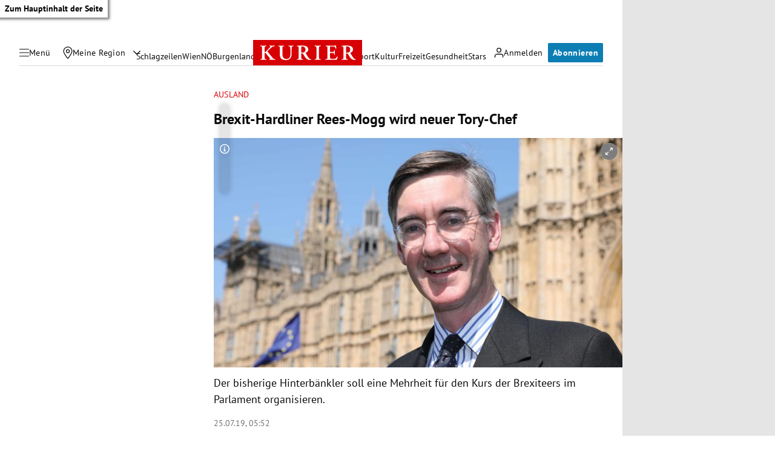

--- FILE ---
content_type: application/javascript; charset=utf-8
request_url: https://fundingchoicesmessages.google.com/f/AGSKWxXs42tlbDF3AvampUcLivbNSzt1ckPz4uWC67hFmmBhAMgYGwF0noKULZK84yUF8tsDRbXW-E-sTJ2Ut4D6HKipw3Cn0gdsT-LQL4BRxD96L8rYL-jBhXRYpnGqMjiD63ujhcUlAA==?fccs=W251bGwsbnVsbCxudWxsLG51bGwsbnVsbCxudWxsLFsxNzY5MzY0MTE4LDEyMDAwMDAwXSxudWxsLG51bGwsbnVsbCxbbnVsbCxbNyw2XSxudWxsLG51bGwsbnVsbCxudWxsLG51bGwsbnVsbCxudWxsLG51bGwsbnVsbCwzXSwiaHR0cHM6Ly9rdXJpZXIuYXQvcG9saXRpay9hdXNsYW5kL2JyZXhpdC1oYXJkbGluZXItcmVlcy1tb2dnLXdpcmQtbmV1ZXItdG9yeS1jaGVmLzQwMDU2MDUxOCIsbnVsbCxbWzgsIms2MVBCam1rNk8wIl0sWzksImVuLVVTIl0sWzE2LCJbMSwxLDFdIl0sWzE5LCIyIl0sWzE3LCJbMF0iXSxbMjQsIiJdLFsyOSwiZmFsc2UiXV1d
body_size: 113
content:
if (typeof __googlefc.fcKernelManager.run === 'function') {"use strict";this.default_ContributorServingResponseClientJs=this.default_ContributorServingResponseClientJs||{};(function(_){var window=this;
try{
var qp=function(a){this.A=_.t(a)};_.u(qp,_.J);var rp=function(a){this.A=_.t(a)};_.u(rp,_.J);rp.prototype.getWhitelistStatus=function(){return _.F(this,2)};var sp=function(a){this.A=_.t(a)};_.u(sp,_.J);var tp=_.ed(sp),up=function(a,b,c){this.B=a;this.j=_.A(b,qp,1);this.l=_.A(b,_.Pk,3);this.F=_.A(b,rp,4);a=this.B.location.hostname;this.D=_.Fg(this.j,2)&&_.O(this.j,2)!==""?_.O(this.j,2):a;a=new _.Qg(_.Qk(this.l));this.C=new _.dh(_.q.document,this.D,a);this.console=null;this.o=new _.mp(this.B,c,a)};
up.prototype.run=function(){if(_.O(this.j,3)){var a=this.C,b=_.O(this.j,3),c=_.fh(a),d=new _.Wg;b=_.hg(d,1,b);c=_.C(c,1,b);_.jh(a,c)}else _.gh(this.C,"FCNEC");_.op(this.o,_.A(this.l,_.De,1),this.l.getDefaultConsentRevocationText(),this.l.getDefaultConsentRevocationCloseText(),this.l.getDefaultConsentRevocationAttestationText(),this.D);_.pp(this.o,_.F(this.F,1),this.F.getWhitelistStatus());var e;a=(e=this.B.googlefc)==null?void 0:e.__executeManualDeployment;a!==void 0&&typeof a==="function"&&_.To(this.o.G,
"manualDeploymentApi")};var vp=function(){};vp.prototype.run=function(a,b,c){var d;return _.v(function(e){d=tp(b);(new up(a,d,c)).run();return e.return({})})};_.Tk(7,new vp);
}catch(e){_._DumpException(e)}
}).call(this,this.default_ContributorServingResponseClientJs);
// Google Inc.

//# sourceURL=/_/mss/boq-content-ads-contributor/_/js/k=boq-content-ads-contributor.ContributorServingResponseClientJs.en_US.k61PBjmk6O0.es5.O/d=1/exm=ad_blocking_detection_executable,kernel_loader,loader_js_executable/ed=1/rs=AJlcJMztj-kAdg6DB63MlSG3pP52LjSptg/m=cookie_refresh_executable
__googlefc.fcKernelManager.run('\x5b\x5b\x5b7,\x22\x5b\x5bnull,\\\x22kurier.at\\\x22,\\\x22AKsRol_EkknSD4cTLdDaJjXw4c6WmC8n74xiC116YkSPYzeKGNpMtJOnBHlQSFyt0cJqEdVuY-JBoo5U1GdtE-CzMCO6B906FKthA4uPGYm2wvY5PXPQ2D4SGcuBqEcIz-MA3p4u6Vx_tY8UslIX2-0kAhq6pXTFfg\\\\u003d\\\\u003d\\\x22\x5d,null,\x5b\x5bnull,null,null,\\\x22https:\/\/fundingchoicesmessages.google.com\/f\/AGSKWxUsgncSjE6eMEefKx5R5OcrYFSdV7LudcKYRi_QFujjuVF3a86DnGRQmtP-RpeFPtdJLNgTNjgQJrOazpxrOgD_0Ih50T2EjYDEPlFQOIPtJiVJZ2IgWE5weGoEEGpXt5NUf7X1tA\\\\u003d\\\\u003d\\\x22\x5d,null,null,\x5bnull,null,null,\\\x22https:\/\/fundingchoicesmessages.google.com\/el\/AGSKWxVQEzdvd3RkfMMPe2lloKUQg2GTA3PcJS7WKu4xf41DjIIcbmEbxm4bumVBfkzT-5yxPTMb1XF8qcVYISVzms4T3GdzgPNnj_OKVWNxed7K1_-4OeTcz4rT46ORMGsAEOwpeN4a-Q\\\\u003d\\\\u003d\\\x22\x5d,null,\x5bnull,\x5b7,6\x5d,null,null,null,null,null,null,null,null,null,3\x5d\x5d,\x5b2,1\x5d\x5d\x22\x5d\x5d,\x5bnull,null,null,\x22https:\/\/fundingchoicesmessages.google.com\/f\/AGSKWxWc3ztSJj1H7mWzzCVX8keN8I6TOII2aAhnB9onWyKYZlxCywAgdfCi8Rtf-r8tsgfhIUQWfzQvYcpf4amhdcKpgyZFa4w0qb5ycZ-tuYB02G_Wsn5mL7YTgzORNU0c6Yqo-QUmrw\\u003d\\u003d\x22\x5d\x5d');}

--- FILE ---
content_type: application/javascript; charset=utf-8
request_url: https://fundingchoicesmessages.google.com/f/AGSKWxWXAL2mQw4jfJl-dk745JY3WmOi0C2RfC5ttvdVPE3_0SKv1My7Q-zNmMwJl8fPMQcPo9QmgBLXKacY4o2ooaulWklS5G4MIIyMuA7rRFkKtBCkFFM9FnH6GmqMWzTp8it60lysMDDIr4Qv1mX3Ab-QT8vJuV9VaVAWMbB3wGbataWF_4cxVnyj-83x/_/ads-intros./someads./bannerdeliver.php_ad_728_/googleads2.
body_size: -1289
content:
window['25744fab-3dcc-4a4b-829d-81ce4b92a2ed'] = true;